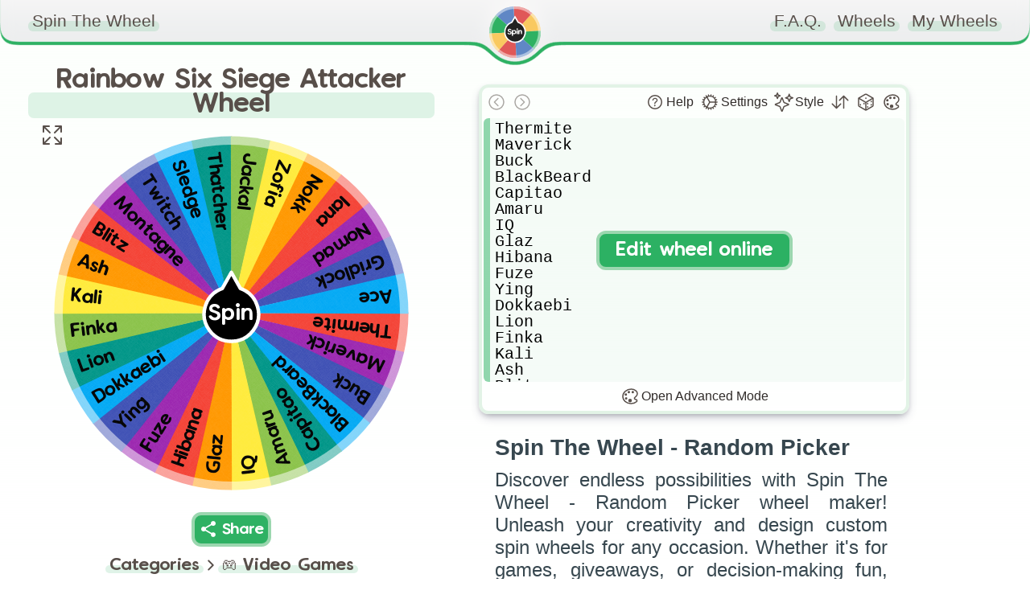

--- FILE ---
content_type: text/html; charset=utf-8
request_url: https://spinthewheel.app/rainbow-six-siege-attacker-wheel
body_size: 2435
content:
<!doctype html><html lang="en"><head><script type="application/ld+json">{
        "@context": "https://schema.org",
        "@type": "WebSite",
        "name": "Spin The Wheel - Random Picker",
        "alternateName": ["Spin The Wheel", "STW"],
        "url": "https://spinthewheel.app/"
      }</script><script async defer="defer" src="https://www.googletagmanager.com/gtag/js?id=UA-133480639-1"></script><script>function gtag(){dataLayer.push(arguments)}window.dataLayer=window.dataLayer||[],gtag("js",new Date),gtag("config","UA-133480639-1")</script><link rel="preconnect" href="https://spinthewheel.app/"/><meta charset="utf-8"><link rel="apple-touch-icon" sizes="180x180" href="/apple-touch-icon.png"><link rel="icon" type="image/png" sizes="32x32" href="/favicon-32x32.png"><link rel="icon" type="image/png" sizes="16x16" href="/favicon-16x16.png"><link rel="manifest" href="/site.webmanifest"><meta name="viewport" content="width=device-width,initial-scale=1,shrink-to-fit=no,maximum-scale=5"><meta name="theme-color" content="#2eb163"><link rel="manifest" href="/manifest.json"><title>Rainbow Six Siege Attacker Wheel | Spin the Wheel - Random Picker</title><link rel="stylesheet" href="/styles.css"/><meta property="og:site_name" content="Spin The Wheel - Random Picker"/><meta name="title" property="og:title" content="Rainbow Six Siege Attacker Wheel | Spin the Wheel - Random Picker" data-react-helmet="true"><meta name="twitter:title" content="Rainbow Six Siege Attacker Wheel | Spin the Wheel - Random Picker"><meta name="description" property="og:description" content="Spin the wheel to randomly choose from these options: Thermite, Maverick, Buck, BlackBeard, Capitao, Amaru, IQ, Glaz, Hibana, Fuze, Ying, Dokkaebi, Lion, Finka, Kali, Ash, Blitz, Montagne, Twitch, Sledge, Thatcher, Jackal, Zofia, Nokk, Iana, Nomad, Gridlock, Ace!" data-react-helmet="true"><meta name="twitter:description" content="Spin the wheel to randomly choose from these options: Thermite, Maverick, Buck, BlackBeard, Capitao, Amaru, IQ, Glaz, Hibana, Fuze, Ying, Dokkaebi, Lion, Finka, Kali, Ash, Blitz, Montagne, Twitch, Sledge, Thatcher, Jackal, Zofia, Nokk, Iana, Nomad, Gridlock, Ace!"><meta name="image" property="og:image" content="https://spinthewheel.app/assets/images/preview/rainbow-six-siege-attacker-wheel.png" data-react-helmet="true"><meta name="twitter:image" content="https://spinthewheel.app/assets/images/preview/rainbow-six-siege-attacker-wheel.png"><meta name="twitter:image:alt" content="Rainbow Six Siege Attacker Wheel | Spin the Wheel - Random Picker"><meta property="al:ios:url" content="spinthewheel://rainbow-six-siege-attacker-wheel"/><meta property="al:ios:app_name" content="Spin The Wheel - Random Picker"/><meta property="al:ios:app_store_id" content="1467343690"/><meta property="al:android:url" content="spinthewheel://rainbow-six-siege-attacker-wheel"/><meta property="al:android:package" content="com.spinthewheeldecider"/><meta property="al:android:app_name" content="Spin The Wheel - Random Picker"/><meta property="al:web:url" content="https://spinthewheel.app/rainbow-six-siege-attacker-wheel"/><meta property="al:web:should_fallback" content="true"/><meta name="twitter:card" content="summary_large_image"><meta name="twitter:site" content="@stwapp"><style>div#ssr_wdata,div#ssr_wdata_empty{display:none}</style><script defer="defer" src="/static/js/main.062e9546.js"></script><link href="/static/css/main.7136d4b2.css" rel="stylesheet"></head><body><noscript>You need to enable JavaScript to run this app.</noscript><div id="root"><div class="App" id="App"><header class="App-header"></header><div><div class="App-main"><div class="row pr-vertical"><div class="col-6 align"><div id="fullscreen-div"><div style="position:relative;padding-top:0"><div style="background-color:#ececec;border-radius:7px;height:21px;width:200px;display:block;text-align:center;margin:21px auto 0"></div><div id="wheel-container" class="shape"></div><div class="underwheel-buttons"><div style="place-content:center"><span class="dynamic-link-button" style="width:80px;height:25px;background-color:rgba(128,128,128,.16);border-color:rgba(128,128,128,0)"></span></div></div><div style="background-color:#ececec;border-radius:7px;height:15px;width:120px;display:block;text-align:center;margin:15px auto 0"></div></div></div></div><div class="col-6"><div><div class="wheel-edit"><div class="wheel-edit-container wheel-edit-shadow"><div class="wheel-edit-header" style="height:32px"></div><div class="wheel-edit-content"><div class="wheel-edit-row textarea-full">Thermite
Maverick
Buck
BlackBeard
Capitao
Amaru
IQ
Glaz
Hibana
Fuze
Ying
Dokkaebi
Lion
Finka
Kali
Ash
Blitz
Montagne
Twitch
Sledge
Thatcher
Jackal
Zofia
Nokk
Iana
Nomad
Gridlock
Ace</div><span style="height:34px"></span></div></div></div><div id="app-col" style="padding:10px 40px;text-align:center"><div class="paragraph" style="padding:0;margin-bottom:10px"><div><div style="text-align:justify;color:#37474f"><h2 name="ssr_wheel_title" class="wheel-title">Spin The Wheel - Random Picker</h2><div name="ssr_wheel_desc">Discover endless possibilities with Spin The Wheel - Random Picker wheel maker! Unleash your creativity and design custom spin wheels for any occasion. Whether it's for games, giveaways, or decision-making fun, our user-friendly platform lets you create interactive experiences that engage and entertain. Spin the wheel and make your ideas come to life in a dynamic and exciting way!</div></div><div style="margin-top:15px;font-weight:200">Go ahead and grab the FREE app to discover thousands more fun wheels!</div></div></div><div class="app-store-container" style="padding-top:10px"><div class="placeholder"></div></div></div></div></div><div class="pr-3-all" style="height:280px"></div><div id="app-row" style="padding:10px 40px;text-align:center"><div class="paragraph" style="padding:0;margin-bottom:10px"><div><div style="text-align:justify;color:#37474f"><h2 name="ssr_wheel_title" class="wheel-title">Spin The Wheel - Random Picker</h2><div name="ssr_wheel_desc">Discover endless possibilities with Spin The Wheel - Random Picker wheel maker! Unleash your creativity and design custom spin wheels for any occasion. Whether it's for games, giveaways, or decision-making fun, our user-friendly platform lets you create interactive experiences that engage and entertain. Spin the wheel and make your ideas come to life in a dynamic and exciting way!</div></div><div style="margin-top:15px;font-weight:200">Go ahead and grab the FREE app to discover thousands more fun wheels!</div></div></div><div class="app-store-container" style="padding-top:10px"><div class="placeholder"></div></div></div></div><div class="row"></div></div></div></div></div><div id="ssr_wdata">{&quot;Title&quot;:&quot;Rainbow Six Siege Attacker Wheel&quot;,&quot;Description&quot;:&quot;&quot;,&quot;FontSize&quot;:13.4,&quot;LabelsList&quot;:[&quot;Thermite&quot;,&quot;Maverick&quot;,&quot;Buck&quot;,&quot;BlackBeard&quot;,&quot;Capitao&quot;,&quot;Amaru&quot;,&quot;IQ&quot;,&quot;Glaz&quot;,&quot;Hibana&quot;,&quot;Fuze&quot;,&quot;Ying&quot;,&quot;Dokkaebi&quot;,&quot;Lion&quot;,&quot;Finka&quot;,&quot;Kali&quot;,&quot;Ash&quot;,&quot;Blitz&quot;,&quot;Montagne&quot;,&quot;Twitch&quot;,&quot;Sledge&quot;,&quot;Thatcher&quot;,&quot;Jackal&quot;,&quot;Zofia&quot;,&quot;Nokk&quot;,&quot;Iana&quot;,&quot;Nomad&quot;,&quot;Gridlock&quot;,&quot;Ace&quot;],&quot;Style&quot;:{&quot;_id&quot;:null,&quot;Type&quot;:0,&quot;Colors&quot;:[&quot;#f44336&quot;,&quot;#000000&quot;,&quot;#9c27b0&quot;,&quot;#3f51b5&quot;,&quot;#03a9f4&quot;,&quot;#009688&quot;,&quot;#8bc34a&quot;,&quot;#ffeb3b&quot;,&quot;#ff9800&quot;],&quot;Data&quot;:[[0,1],[2,1],[3,1],[4,1],[5,1],[6,1],[7,1],[8,1]],&quot;Space&quot;:null},&quot;ColorLock&quot;:null,&quot;LabelRepeat&quot;:1,&quot;ThumbnailUrl&quot;:&quot;https://spinthewheel.app/assets/images/preview/rainbow-six-siege-attacker-wheel.png&quot;,&quot;Confirmed&quot;:true,&quot;TextDisplayType&quot;:null,&quot;Flagged&quot;:false,&quot;DateModified&quot;:&quot;2020-06-10T08:57:24.933Z&quot;,&quot;CategoryId&quot;:12,&quot;Weights&quot;:[],&quot;WheelKey&quot;:&quot;rainbow-six-siege-attacker-wheel&quot;}</div></body></html>

--- FILE ---
content_type: application/javascript
request_url: https://spinthewheel.app/static/js/845.1a0536f0.chunk.js
body_size: 1830
content:
"use strict";(self.webpackChunkspinthewheel_app=self.webpackChunkspinthewheel_app||[]).push([[845],{7845:function(e,l,s){s.r(l);var i=s(1413),c=s(8831),r=s(979),t=s(4265),n=s(6417);l.default=function(e){var l=Object.assign({},e);return(0,n.jsx)(c.LazyLoadComponent,{placeholder:(0,n.jsx)(r.Z,{paddingTop:280}),children:(0,n.jsx)(t.Z,(0,i.Z)({},l))})}},4265:function(e,l,s){var i=s(7313),c=s(45),r=s(7993),t=s(8826),n=s(4862),o=s(5296),a=s(6246),d=(s(8745),s(3916),s(3691)),h=s(979),m=s(8831),x=s(5601),j=s(1158),p=s.n(j),w=s(6417),u=(0,t.o8)().map((function(e){return e.meta})),b=(0,t.T8)().map((function(e){return e.meta})),g=function(){return(0,w.jsx)("div",{style:{width:45,height:45}})},y=function(e){var l=e.sp,s=e.thumbUrl,i=e.wheelKey,r=e.title,t=e.description,n=e.color;return(0,w.jsxs)("li",{style:{display:"flex"},children:[(0,w.jsx)(N,{sp:l,src:s,wkey:i,title:r}),(0,w.jsxs)("div",{children:[(0,w.jsx)(c.rU,{to:"/"+i,className:"d-table",children:(0,w.jsx)("h4",{className:"title marked dynamic-background before-".concat(n),children:r})}),(0,w.jsx)("div",{className:"wheel-desc",children:t||"No description"})]})]})},N=function(e){var l=e.sp,s=e.src,i=e.wkey,r=e.title;return(0,w.jsx)(c.rU,{to:"/".concat(i),children:(0,w.jsx)(m.LazyLoadImage,{placeholder:(0,w.jsx)(g,{}),scrollPosition:l,src:s,alt:"".concat(r),width:45,height:45})})};l.Z=i.memo((0,m.trackWindowScroll)((function(e){var l=e.categoryId,s=void 0===l?1:l,t=e.page,m=void 0===t?1:t,j=e.wheelCount,g=void 0===j?20:j,N=e.showAd,v=e.linkToWheelsPage,f=e.scrollPosition,k=(0,i.useContext)(r.Il),W=k.state,U=k.dispatch,T=d.kh.find((function(e){return e.id===s}));return(0,i.useEffect)((function(){(!W.webWheels.loaded||W.webWheels.page+1!==Number(m)||W.webWheels.categoryId!==s||W.webWheels.count<g)&&U({type:n.Z.FETCH_WEB_WHEELS,categoryId:s,page:m,wheelCount:g,dispatch:U})}),[m]),(0,w.jsxs)(w.Fragment,{children:[!v&&(0,w.jsx)(p(),{maxFontSize:18,minFontSize:10,compressor:2.5,children:(0,w.jsxs)("div",{style:{display:"flex",justifyContent:"center",alignItems:"flex-end",marginBottom:20,fontSize:20},children:[(0,w.jsx)("div",{id:"wheel-container-browse",children:(0,w.jsx)(c.rU,{to:"/wheels",children:(0,w.jsx)("h3",{className:"title marked dynamic-background before-".concat(W.color),children:"Categories"})})}),(0,w.jsx)(x.Z,{name:"arrow",className:"category-arrow",style:{width:20}}),(0,w.jsx)("div",{id:"wheel-container-browse",children:(0,w.jsx)(c.rU,{to:"/wheels/".concat(T.Key),children:(0,w.jsxs)("h3",{className:"title marked dynamic-background before-".concat(W.color),children:[T.Icon," ",T.Name]})})})]})}),(0,w.jsxs)("div",{className:"row",children:[(0,w.jsx)("div",{className:"col-6",style:{verticalAlign:"top"},children:(0,w.jsx)("div",{className:"col-block",children:(0,w.jsxs)("div",{className:"list",children:[v?(0,w.jsx)(c.rU,{to:"/wheels",children:(0,w.jsx)("h2",{className:"title underline border-".concat(W.color),style:{fontSize:30},children:"Trending wheels"})}):(0,w.jsx)("h2",{className:"title underline border-".concat(W.color),style:{fontSize:30},children:"Trending wheels"}),(0,w.jsxs)("ul",{children:[!W.webWheels.loaded&&(0,w.jsx)(h.Z,{text:"Loading wheel library",style:{paddingTop:40,paddingBottom:40}}),W.webWheels.loaded&&W.webWheels.trending.map((function(e,l){return(0,w.jsx)(y,{sp:f,wheelKey:e.WheelKey,title:e.Title,description:e.Description,thumbUrl:e.ThumbnailUrl,color:W.color},l)}))]})]})})}),(0,w.jsx)("div",{className:"col-6",style:{verticalAlign:"top"},children:(0,w.jsx)("div",{className:"col-block",children:(0,w.jsxs)("div",{className:"list",children:[v?(0,w.jsx)(c.rU,{to:"/wheels",children:(0,w.jsx)("h2",{className:"title underline border-".concat(W.color),style:{fontSize:30},children:"New wheels"})}):(0,w.jsx)("h2",{className:"title underline border-".concat(W.color),style:{fontSize:30},children:"New wheels"}),(0,w.jsxs)("ul",{children:[!W.webWheels.loaded&&(0,w.jsx)(h.Z,{text:"Loading wheel library",style:{paddingTop:40,paddingBottom:40}}),W.webWheels.loaded&&W.webWheels.new.map((function(e,l){return(0,w.jsx)(y,{sp:f,wheelKey:e.WheelKey,title:e.Title,description:e.Description,thumbUrl:e.ThumbnailUrl,color:W.color},l)}))]})]})})})]}),W.webWheels.loaded&&0===W.webWheels.trending.length&&(0,w.jsx)("div",{children:(0,w.jsxs)("div",{className:"row",style:{textAlign:"center",display:"block",marginTop:-20,marginBottom:20},children:[(0,w.jsx)("div",{className:"paragraph",style:{paddingLeft:30,paddingRight:30},children:(0,w.jsx)("div",{style:{marginBottom:10},children:"There are no more wheels in this category"})}),(0,w.jsx)("div",{className:"col-block",children:(0,w.jsx)(c.rU,{to:"/wheels",children:(0,w.jsx)("h3",{className:"title marked dynamic-background before-".concat(W.color),children:"Back to categories"})})})]})}),!v&&(0,w.jsx)("div",{className:"row",children:(0,w.jsx)("div",{className:"col-12",style:{verticalAlign:"top"},children:(0,w.jsxs)("div",{className:"col-block",children:[m>1&&(0,w.jsx)(c.rU,{to:"/wheels/".concat(T.Key,"/").concat(Number(m)-1),children:(0,w.jsx)("h3",{className:"title marked dynamic-background before-".concat(W.color),children:"Previous page"})}),m>1&&W.webWheels.trending.length===g&&(0,w.jsx)("span",{style:{width:50,display:"inline-block"}}),W.webWheels.trending.length===g&&(0,w.jsx)(c.rU,{to:"/wheels/".concat(T.Key,"/").concat(Number(m)+1),children:(0,w.jsx)("h3",{className:"title marked dynamic-background before-".concat(W.color),children:"Next page"})})]})})}),!W.webWheels.pending&&W.webWheels.loaded&&!!N&&(0,w.jsx)(o.P,{id:2,name:N}),(0,w.jsxs)("div",{className:"row",children:[(0,w.jsx)("div",{className:"col-6",style:{verticalAlign:"top"},children:(0,w.jsx)("div",{className:"col-block",children:(0,w.jsxs)("div",{className:"list",children:[v?(0,w.jsx)(c.rU,{to:"/wheels",children:(0,w.jsx)("h2",{className:"title underline border-".concat(W.color),style:{fontSize:30},children:"Featured wheels"})}):(0,w.jsx)("h2",{className:"title underline border-".concat(W.color),style:{fontSize:30},children:"Featured wheels"}),(0,w.jsx)("ul",{children:u.map((function(e,l){return(0,w.jsx)(y,{sp:f,wheelKey:e.Path,title:e.Title,description:e.Description,thumbUrl:(0,d.mu)(e.WheelKey,!1),color:W.color},l)}))})]})})}),(0,w.jsx)("div",{className:"col-6",style:{verticalAlign:"top"},children:(0,w.jsx)("div",{className:"col-block",children:(0,w.jsxs)("div",{className:"list",children:[v?(0,w.jsx)(c.rU,{to:"/wheels",children:(0,w.jsx)("h2",{className:"title underline border-".concat(W.color),style:{fontSize:30},children:"Other wheels"})}):(0,w.jsx)("h2",{className:"title underline border-".concat(W.color),style:{fontSize:30},children:"Other wheels"}),(0,w.jsx)("ul",{children:b.map((function(e,l){return(0,w.jsx)(y,{sp:f,wheelKey:e.Path,title:e.Title,description:e.Description,thumbUrl:(0,d.mu)(e.WheelKey,!1),color:W.color},l)}))})]})})})]}),v&&(0,w.jsx)("div",{className:"row",children:(0,w.jsx)("div",{className:"col-12",style:{verticalAlign:"top"},children:(0,w.jsx)("div",{className:"col-block",children:(0,w.jsx)(c.rU,{to:"/wheels",children:(0,w.jsx)("h3",{className:"title marked dynamic-background before-".concat(W.color),children:"More fortune wheels"})})})})}),(0,w.jsx)("div",{className:"row",style:{textAlign:"center",display:"block",marginTop:-20,marginBottom:20},children:(0,w.jsxs)("div",{className:"paragraph",style:{paddingLeft:30,paddingRight:30},children:[(0,w.jsx)("div",{style:{marginBottom:10},children:"Browse the full 10'000+ wheel library in the free app"}),(0,w.jsx)(a.Z,{source:"web-wheels-list"})]})})]})})))}}]);

--- FILE ---
content_type: image/svg+xml
request_url: https://spinthewheel.app/static/media/spin-logo-middle.d40d68da4a2c321bce11df1af2ecfca2.svg
body_size: 1329
content:
<svg xmlns="http://www.w3.org/2000/svg" viewBox="0 0 526.7 526.6" xml:space="preserve"><path fill="#212121" d="M368.1 261.8A104.8 104.8 0 1 1 231.4 162l31.9-54.9 31.8 54.9c42.3 13.4 73 53 73 99.8z"/><path fill="#FFF" d="M263.3 373.7a112 112 0 0 1-36.6-217.5L263.3 93l36.6 63.1a111 111 0 0 1 53.2 39.1 111.9 111.9 0 0 1-89.8 178.5zm0-252.5-27.1 46.7-2.6.8a97.8 97.8 0 1 0 59.5 0l-2.6-.8-27.2-46.7z"/><g fill="#FFF"><path d="M208.7 286.8c-4.5-.2-8.3-.8-11.4-1.9a17.4 17.4 0 0 1-7.9-5.8l-.5-.6-.7-.9-.7-1-.7-1.2-.5-1.2a6 6 0 0 1-.2-1.2c0-1.8 1.4-2.9 4.3-3.3l3-.5c.7 0 1.2.2 1.6.6l2 2.1c.9 1 2.2 2 3.7 3.1 2.5 1.7 5 2.6 7.6 2.6 2.6 0 4.8-.8 6.6-2.5 1.8-1.7 2.7-3.4 2.7-5.3a4 4 0 0 0-.5-1.8c-1-1.9-2.9-3.6-5.7-4.9-2.8-1.4-6-2.6-9.6-3.7a40 40 0 0 1-7.2-2.7 12.3 12.3 0 0 1-6.4-11.4c0-1.1.2-2.5.6-4.3 1.1-5 4.4-8.6 9.8-10.8a29 29 0 0 1 16.4-.4c2.5.7 4.8 1.9 7 3.6 2.2 1.8 3.7 4 4.5 6.6l.1.8c0 1.1-.8 2-2.5 3a8 8 0 0 1-3.7 1.2c-1.7 0-3.3-1.1-4.9-3.4-1.5-2.2-4-3.3-7.4-3.3-3.3 0-5.7 1-7.2 3.1-.7.9-1 1.9-1 2.8 0 1.2.4 2.3 1.3 3.3s2 1.8 3.2 2.2c7.4 2.9 13 5.1 16.6 6.8a11 11 0 0 1 5.8 5.2 19 19 0 0 1 1.1 13.1c-.7 3.4-3.1 6.3-6.9 8.6s-7.9 3.5-12.1 3.5h-.2zM231.5 245.5c.1-.9.8-1.8 2.1-2.7a7.2 7.2 0 0 1 4.2-1.3c1.6 0 3 .6 4.1 1.9l.5.9.5.9.6.3c.4 0 1-.2 1.6-.7 3.1-2.4 6.6-3.6 10.4-3.6 1.5 0 3.2.2 4.9.6a19.1 19.1 0 0 1 14.1 12c1.1 2.7 1.6 5.6 1.6 8.7 0 5.3-1.1 9.7-3.4 13.3a18.8 18.8 0 0 1-9.5 7.6 28.5 28.5 0 0 1-11.3.7c-.7-.1-2-.7-3.8-1.8-1.8-1.1-3.1-1.7-3.9-1.7a247.3 247.3 0 0 0-.9 15.5 7 7 0 0 1-1 3.9c-.6 1-1.8 1.5-3.4 1.6l-1.7.1c-1.3 0-2.4-.1-3.2-.4a3 3 0 0 1-1.8-1.2c-.4-.6-.6-1.1-.7-1.7l-.2-2.3v-9.5c-.2-18.7-.1-32.3.2-41.1zm22.4 29h.7c3.3 0 5.7-1.2 7.4-3.5a16 16 0 0 0 2.7-8.2v-.7a11 11 0 0 0-9.8-11.1h-1.1a10 10 0 0 0-8 3.3 11.7 11.7 0 0 0-2.9 7.9v.3c.1 3.8 1.1 6.7 3 8.8 1.9 2.2 4.6 3.2 8 3.2zM291.5 236.2a7.4 7.4 0 0 1-5.2 1.9c-2.1 0-3.9-.6-5.3-1.9a6.4 6.4 0 0 1 .1-9.6c1.4-1.4 3-2.2 4.7-2.2h.4c2 .1 3.7.8 5.1 1.9a6 6 0 0 1 2.2 4.9c0 2.1-.7 3.8-2 5zm-11.1 27v-15.3c0-1.8.6-3.2 1.7-4.4s2.5-1.8 4-1.8 3 .6 4.2 1.7a6 6 0 0 1 1.9 4l.1 15.8v15.6c0 2-.5 3.4-1.4 4-1 .7-2.8 1-5.6 1.1h-.1c-3.2 0-4.9-1.6-4.9-4.8v-11.3c.2-1.9.1-3.5.1-4.6zM296.1 263.3l-.1-3.8-.1-3.8.2-7.2c.1-2.6.7-4.3 1.8-5.1.7-.6 2.3-.9 4.9-.9 3.2 0 4.9.7 5 2.2l.2.8.2.8c.2-.7 1.3-1.7 3.2-2.7 1.9-1.1 4.3-1.8 7.1-2.2l2.1-.1c4.5 0 8 1.5 10.4 4.5 2.1 2.5 3.5 5.3 4.1 8.5.7 3.2 1 7.4 1 12.5l-.1 6.6-.1 6.5c0 2.7-1.2 4.1-3.7 4.1h-.5l-1.5.1-1.5.1c-1.5 0-2.6-.4-3.3-1.2-.6-.7-.9-1.5-1-2.4a244 244 0 0 1-.5-13.3l-.2-10.2a6 6 0 0 0-2-4.2 6.2 6.2 0 0 0-4.3-1.6c-1.5 0-2.9.5-4.1 1.4A12.7 12.7 0 0 0 308 263l-.1 7.2v10c0 1.7-.5 2.7-1.4 3.3-1 .5-2.5.8-4.6.8-2.5 0-4-.5-4.7-1.5-.7-1-1.1-3.2-1.2-6.5l-.1-4.9v-3.9c.2-2 .2-3.3.2-4.2z"/></g></svg>